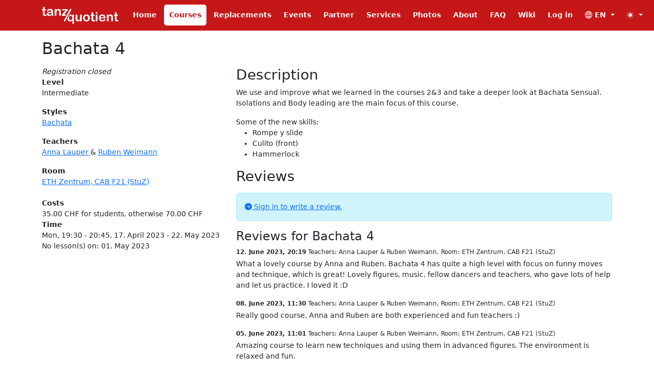

--- FILE ---
content_type: text/html; charset=utf-8
request_url: https://tanzquotient.org/en/courses/100527/detail/
body_size: 33197
content:







<!DOCTYPE html>
<html lang="en">

<head>
    <!-- Meta -->
    <meta charset="utf-8">
    <meta name="viewport"
          content="width=device-width, initial-scale=1, shrink-to-fit=no">
    

    <!-- Title -->
    <title>
    Bachata 4
</title>
    <link rel="shortcut icon" href="https://minio-redzone.vseth.ethz.ch:443/tq-prod.website-tq-static/elements/favicon-32.png">
    <link rel="icon" type="image/png" sizes="32x32"
          href="https://minio-redzone.vseth.ethz.ch:443/tq-prod.website-tq-static/elements/favicon-32.png">
    <link rel="icon" type="image/png" sizes="16x16"
          href="https://minio-redzone.vseth.ethz.ch:443/tq-prod.website-tq-static/elements/favicon-16.png">
    <link rel="apple-touch-icon" sizes="180x180"
          href="https://minio-redzone.vseth.ethz.ch:443/tq-prod.website-tq-static/elements/favicon-180.png">


    <!-- Bootstrap incl. Icons -->
    <link rel="stylesheet"
          href="https://cdn.jsdelivr.net/npm/bootstrap@5.3.3/dist/css/bootstrap.min.css"
          integrity="sha384-QWTKZyjpPEjISv5WaRU9OFeRpok6YctnYmDr5pNlyT2bRjXh0JMhjY6hW+ALEwIH"
          crossorigin="anonymous">
    <link rel="stylesheet"
          href="https://cdn.jsdelivr.net/npm/bootstrap-icons@1.13.1/font/bootstrap-icons.min.css"
          integrity="sha384-CK2SzKma4jA5H/MXDUU7i1TqZlCFaD4T01vtyDFvPlD97JQyS+IsSh1nI2EFbpyk"
          crossorigin="anonymous">
    <!-- Custom styles -->
    <link rel="stylesheet" href="https://minio-redzone.vseth.ethz.ch:443/tq-prod.website-tq-static/css/main.css">
    <link rel="stylesheet" href="https://minio-redzone.vseth.ethz.ch:443/tq-prod.website-tq-static/css/menu.css">
    <link rel="stylesheet" href="https://minio-redzone.vseth.ethz.ch:443/tq-prod.website-tq-static/css/header.css">
    <link rel="stylesheet" href="https://minio-redzone.vseth.ethz.ch:443/tq-prod.website-tq-static/css/avatar.css">
    <link rel="stylesheet" href="https://minio-redzone.vseth.ethz.ch:443/tq-prod.website-tq-static/css/quick_links.css">

    <!-- Custom JavaScript -->
    <script type="text/javascript" src="https://minio-redzone.vseth.ethz.ch:443/tq-prod.website-tq-static/js/theme-toggler.js"></script>

    <!-- Third party packages -->
    <script src="https://cdn.plot.ly/plotly-latest.min.js"></script>

    <!-- CSS render block -->
    

</head>

<body class="courses">



    




<nav class="navbar navbar-expand-xl sticky-top navbar-dark bg-tanzquotient">
    <div class="container">
        <a class="navbar-brand" href="/">
            <img src="https://minio-redzone.vseth.ethz.ch:443/tq-prod.website-tq-static/elements/tanzquotient.svg" width="150px"
                 alt="Tanzquotient">
        </a>
        <button class="navbar-toggler"
                type="button"
                data-bs-toggle="collapse"
                data-bs-target="#menu-content"
                aria-controls="menu-content"
                aria-expanded="false"
                aria-label="Toggle navigation">

            <span class="navbar-toggler-icon"></span>
        </button>

        <div class="collapse navbar-collapse" id="menu-content">

            <span class="w-100"></span>

            <div class="d-none d-xl-block">
                




<ul class="navbar-nav expanded-menu">

    <!-- Pages -->
    


    <li class="nav-item "
        xmlns="http://www.w3.org/1999/html">
        
            <a class="nav-link"
               href="/en/">Home</a>
        
    </li>

    <li class="nav-item  active"
        xmlns="http://www.w3.org/1999/html">
        
            <a class="nav-link"
               href="/en/courses/">Courses</a>
        
    </li>

    <li class="nav-item "
        xmlns="http://www.w3.org/1999/html">
        
            <a class="nav-link"
               href="/en/replacements/">Replacements</a>
        
    </li>

    <li class="nav-item "
        xmlns="http://www.w3.org/1999/html">
        
            <a class="nav-link"
               href="/en/events/">Events</a>
        
    </li>

    <li class="nav-item "
        xmlns="http://www.w3.org/1999/html">
        
            <a class="nav-link"
               href="/en/partner/">Partner</a>
        
    </li>

    <li class="nav-item "
        xmlns="http://www.w3.org/1999/html">
        
            <a class="nav-link"
               href="/en/services/">Services</a>
        
    </li>

    <li class="nav-item "
        xmlns="http://www.w3.org/1999/html">
        
            <a class="nav-link"
               href="/en/photos/">Photos</a>
        
    </li>

    <li class="nav-item "
        xmlns="http://www.w3.org/1999/html">
        
            <a class="nav-link"
               href="/en/about/">About</a>
        
    </li>

    <li class="nav-item "
        xmlns="http://www.w3.org/1999/html">
        
            <a class="nav-link"
               href="/en/faq/">FAQ</a>
        
    </li>

    <li class="nav-item "
        xmlns="http://www.w3.org/1999/html">
        
            <a class="nav-link"
               href="/en/wiki/">Wiki</a>
        
    </li>


    <!-- User dropdown -->
    
        <li class="nav-item">
            <a class="nav-link" href="/en/accounts/login/?next=/en/courses/100527/detail/">Log in</a>
        </li>
    

    <!-- Languages -->
    <li class="nav-item dropdown">
        <a class="nav-link dropdown-toggle" href="#" id="navbarDropdown" role="button"
           data-bs-toggle="dropdown" aria-haspopup="true" aria-expanded="false">
            
            <i class="bi bi-globe"></i>  EN
        </a>
        <div class="dropdown-menu dropdown-menu-end" aria-labelledby="navbarDropdown">
            


    
        <a class="dropdown-item" href="/de/courses/100527/detail/" title="Change to language: Deutsch">
            
                Deutsch
            
        </a>
    
        <a class="dropdown-item" href="/en/courses/100527/detail/" title="Change to language: English">
            
                <strong>English</strong> <i class="bi bi-check-circle-fill"></i>
            
        </a>
    

        </div>
    </li>

    <!-- Theme -->
    

<li class="nav-item dropdown">
    <a class="nav-link dropdown-toggle" href="#" role="button"
       data-bs-toggle="dropdown" aria-expanded="false">
       <i id="theme-icon" class="bi"></i>
    </a>
    <ul class="dropdown-menu dropdown-menu-end">
        <li><a class="dropdown-item color-theme-selector" data-bs-color-theme="auto" href="#"><i class="bi bi-circle-half"></i> Auto</a></li>
        <li><a class="dropdown-item color-theme-selector" data-bs-color-theme="light" href="#"><i class="bi bi-sun-fill"></i> Light</a></li>
        <li><a class="dropdown-item color-theme-selector" data-bs-color-theme="dark" href="#"><i class="bi bi-moon-fill"></i> Dark</a></li>
    </ul>
</li>
</ul>

            </div>
            <div class="d-block d-xl-none">
                





<div class="row collapse-menu text-white mt-4">
    <div class="col-6">
        <div class="title">Pages</div>
        <ul class="navbar-nav">
            


    <li class="nav-item "
        xmlns="http://www.w3.org/1999/html">
        
            <a class="nav-link"
               href="/en/">Home</a>
        
    </li>

    <li class="nav-item  active"
        xmlns="http://www.w3.org/1999/html">
        
            <a class="nav-link"
               href="/en/courses/">Courses</a>
        
    </li>

    <li class="nav-item "
        xmlns="http://www.w3.org/1999/html">
        
            <a class="nav-link"
               href="/en/replacements/">Replacements</a>
        
    </li>

    <li class="nav-item "
        xmlns="http://www.w3.org/1999/html">
        
            <a class="nav-link"
               href="/en/events/">Events</a>
        
    </li>

    <li class="nav-item "
        xmlns="http://www.w3.org/1999/html">
        
            <a class="nav-link"
               href="/en/partner/">Partner</a>
        
    </li>

    <li class="nav-item "
        xmlns="http://www.w3.org/1999/html">
        
            <a class="nav-link"
               href="/en/services/">Services</a>
        
    </li>

    <li class="nav-item "
        xmlns="http://www.w3.org/1999/html">
        
            <a class="nav-link"
               href="/en/photos/">Photos</a>
        
    </li>

    <li class="nav-item "
        xmlns="http://www.w3.org/1999/html">
        
            <a class="nav-link"
               href="/en/about/">About</a>
        
    </li>

    <li class="nav-item "
        xmlns="http://www.w3.org/1999/html">
        
            <a class="nav-link"
               href="/en/faq/">FAQ</a>
        
    </li>

    <li class="nav-item "
        xmlns="http://www.w3.org/1999/html">
        
            <a class="nav-link"
               href="/en/wiki/">Wiki</a>
        
    </li>

        </ul>
    </div>
    <div class="col-6">
        <div class="title">Account</div>
        <ul class="navbar-nav">
            



    <li class="nav-item">
        <a class="nav-link" href="/en/accounts/login/?next=/en/courses/100527/detail/">
            Log in
        </a>
    </li>


        </ul>
        
        

<div class="btn-group dropdown">
    <div>
        
        <button class="btn dropdown-toggle text-white border-light me-1" type="button" data-bs-toggle="dropdown" aria-expanded="false" data-bs-reference="parent">
            <i class="bi bi-globe"></i> EN
        </button>
        <ul class="dropdown-menu dropdown-menu-end">
            


    
        <li><a class="dropdown-item" href="/de/courses/100527/detail/" title="Change to language: Deutsch">
        
            Deutsch
        
        </a></li>
    
        <li><a class="dropdown-item" href="/en/courses/100527/detail/" title="Change to language: English">
        
            <strong>English</strong> <i class="bi bi-check-circle-fill"></i>
        
        </a></li>
    

        </ul>
    </div>
    <div>
        <button class="btn dropdown-toggle text-white border-light" type="button" data-bs-toggle="dropdown" aria-expanded="false" data-bs-reference="parent">
            <i id="theme-icon" class="bi"></i>
        </button>
        <ul class="dropdown-menu dropdown-menu-end">
            <li><a class="dropdown-item color-theme-selector" data-bs-color-theme="auto" href="#"><i class="bi bi-circle-half"></i> Auto</a></li>
            <li><a class="dropdown-item color-theme-selector" data-bs-color-theme="light" href="#"><i class="bi bi-sun-fill"></i> Light</a></li>
            <li><a class="dropdown-item color-theme-selector" data-bs-color-theme="dark" href="#"><i class="bi bi-moon-fill"></i> Dark</a></li>
        </ul>
    </div>
</div>
    </div>

</div>

            </div>


        </div>
    </div>
</nav>



    <div class="my-3"></div>







    <div class="container">
        

        

<div class="row">
    <div class="col-12">
        <div class="mb-3">
            <h2 class="mb-0">
                
                Bachata 4
            </h2>
            
        </div>
    </div>
    <div class="col-xs-12 col-sm-6 col-md-4 mb-4">
        
            


    

    
    
    


    
        <em>Registration closed</em>
    



        
        
<div>


    <strong>Level</strong>
    <p>
<span>
    
        Intermediate
    
</span></p>

    
        <strong>Styles</strong>
        

<p>
    
        <!-- Button trigger modal -->
        
            <a href="#" data-bs-toggle="modal" data-bs-target="#modal_style-10">Bachata</a>

        
    
</p>



    
        <!-- Modal -->
        <div class="modal fade" id="modal_style-10" tabindex="-1" role="dialog" aria-labelledby="Style Info"
             aria-hidden="true">
            <div class="modal-dialog">
                <div class="modal-content">
                    <div class="modal-header">
                        <h5 class="modal-title" id="modal_label_event-10">
                            Bachata
                        </h5>
                        <button type="button" class="btn-close" data-bs-dismiss="modal" aria-label="Close">
                            <span aria-hidden="true"></span>
                        </button>
                    </div>
                    <div class="modal-body">
                        
                        
                            <p><a href="http://de.wikipedia.org/wiki/Bachata" target=”_blank”>External Info</a></p>
                        
                        
                            <p>
                                <a href="https://www.youtube.com/watch?v=2rq3j2jGKec" target=”_blank”>Video</a>
                            </p>
                        
                        
                            <p>
                                <a href="http://open.spotify.com/user/wehrli.simon/playlist/1Nsd8zYEv2IyWcPaGsSlCz" target=”_blank”>Playlist</a>
                            </p>
                        
                    </div>
                    <div class="modal-footer">
                        <button type="button" class="btn btn-secondary" data-bs-dismiss="modal">Close</button>
                    </div>
                </div>
            </div>
        </div>
    

    

    
        <strong>Teachers</strong>
        <br/>
        <p>
            
    
        
            <a href="#" data-bs-toggle="modal" data-bs-target="#user_modal-163">
                Anna Lauper
            </a>
        
        
            &amp;
        
    
        
            <a href="#" data-bs-toggle="modal" data-bs-target="#user_modal-769">
                Ruben Weimann
            </a>
        
        
    
    
        
            <!-- Modal -->

<div class="modal fade" id="user_modal-163" tabindex="-1" role="dialog"
     aria-labelledby="Profile"
     aria-hidden="true">
    <div class="modal-dialog">
        <div class="modal-content">
            <div class="modal-header">
                <h5 class="modal-title"
                    id="modal_label_profile-163">
                    
                        Anna Lauper
                    
                </h5>
                <button type="button" class="btn-close" data-bs-dismiss="modal"
                        aria-label="Close">
                    <span aria-hidden="true"></span>
                </button>
            </div>
            <div class="modal-body">
                
                    <div class="d-flex flex-sm-row flex-column">
                        
                        <div>
                            
                                
                                    <h4>
                                        Teacher
                                    </h4>
                                    
                                        
                                            <p>Teaching for Tanzquotient since: 2015</p>
                                        
                                    
                                    <p>Courses taught for Tanzquotient: 64</p>
                                
                                
                            
                        </div>
                    </div>
                    <div class="row">
                        <div class="col-xs-12">
                            <h4>About</h4>
                            
                                <p>No info available </p>
                            
                        </div>
                    </div>
                
            </div>
            <div class="modal-footer">
                <button type="button" class="btn btn-secondary"
                        data-bs-dismiss="modal">Close</button>
            </div>
        </div>
    </div>
</div>

        
            <!-- Modal -->

<div class="modal fade" id="user_modal-769" tabindex="-1" role="dialog"
     aria-labelledby="Profile"
     aria-hidden="true">
    <div class="modal-dialog">
        <div class="modal-content">
            <div class="modal-header">
                <h5 class="modal-title"
                    id="modal_label_profile-769">
                    
                        Ruben Weimann
                    
                </h5>
                <button type="button" class="btn-close" data-bs-dismiss="modal"
                        aria-label="Close">
                    <span aria-hidden="true"></span>
                </button>
            </div>
            <div class="modal-body">
                
                    <div class="d-flex flex-sm-row flex-column">
                        
                        <div>
                            
                                
                                    <h4>
                                        Teacher
                                    </h4>
                                    
                                        
                                            <p>Teaching for Tanzquotient since: 2019</p>
                                        
                                    
                                    <p>Courses taught for Tanzquotient: 31</p>
                                
                                
                            
                        </div>
                    </div>
                    <div class="row">
                        <div class="col-xs-12">
                            <h4>About</h4>
                            
                                <p>No info available </p>
                            
                        </div>
                    </div>
                
            </div>
            <div class="modal-footer">
                <button type="button" class="btn btn-secondary"
                        data-bs-dismiss="modal">Close</button>
            </div>
        </div>
    </div>
</div>

        
    


        </p>
    


    
        <strong>
            
                Room
            
        </strong>
        <br/>
            
                



    <!-- Button trigger modal -->
    <a href="#" data-bs-toggle="modal" data-bs-target="#modal_room-34">ETH Zentrum, CAB F21 (StuZ)</a>

    <!-- Modal -->
    <div class="modal fade" id="modal_room-34" tabindex="-1" role="dialog" aria-labelledby="Room Info"
         aria-hidden="true">
        <div class="modal-dialog">
            <div class="modal-content">
                <div class="modal-header">
                    <h5 class="modal-title" id="modal_label_event-34">
                        ETH Zentrum, CAB F21 (StuZ)
                    </h5>
                    <button type="button" class="btn-close" data-bs-dismiss="modal" aria-label="Close">
                        <span aria-hidden="true"></span>
                    </button>
                </div>
                <div class="modal-body">
                    
                        <p>The CAB F21 (StuZ) is located in the northern part of the CAB building on the first floor (F floor).</p>
                    
                    
                        <p>Universitätsstrasse 6, 8092 Zürich</p>
                    
                    
                        <p>

<a href="https://ethz.ch/staffnet/de/service/raeume-gebaeude/orientierung/gebaeude.html?args0=CAB" target="_blank">Map</a>
</p>
                    
                </div>
                <div class="modal-footer">
                    <button type="button" class="btn btn-secondary" data-bs-dismiss="modal">Close</button>
                </div>
            </div>
        </div>
    </div>

                <br/>
            
        <br/>
    

    
        <strong>Costs</strong>
        <br/>
        <p>35.00 CHF for students, otherwise 70.00 CHF</p>
    

    <strong>
        
            Time
        
    </strong>
    <br/>
    <div>
    
        <div>Mon, 19:30 - 20:45, 17. April 2023 - 22. May 2023</div>
    
        <div>No lesson(s) on: 01. May 2023</div>
    
</div>

</div>
    </div>
    <div class="col-xs-12 col-sm-6 col-md-8">
        <div>
            



        </div>
        <div>
            



    


        </div>
        <div>
            



        </div>
        <div>
            


    <h3>Description</h3>
    
    
        <div>
            <p>We use and improve what we learned in the courses 2&amp;3 and take a deeper look at Bachata Sensual. Isolations and Body leading are the main focus of this course.</p><p>Some of the new skills:</p><ul><li><p>Rompe y slide</p></li><li><p>Culito (front)</p></li><li><p>Hammerlock</p></li></ul>
        </div>
    


        </div>
        <div>
            



<h3 class="my-3">Reviews</h3>




    <div class="mt-2 alert alert-info" role="alert">
        <a href="/en/accounts/login/?next=">
            <i class="bi bi-arrow-right-circle-fill"></i>
            Sign in to write a review.
        </a>
    </div>

<h4>Reviews for Bachata 4</h4>





    <div>
        <div>
            
                

<div class="mb-3">
    

<div>
    
        <div class="small mb-1">
            
                <span class="fw-bold">12. June 2023, 20:19</span>
            
            
                <span>Teachers:&nbsp;Anna Lauper &amp; Ruben Weimann</span><span>,&nbsp;</span><span>Room:&nbsp;ETH Zentrum, CAB F21 (StuZ)</span>
            
        </div>
    
    
        <div>What a lovely course by Anna and Ruben. Bachata 4 has quite a high level with focus on funny moves and technique, which is great! Lovely figures, music, fellow dancers and teachers, who gave lots of help and let us practice. I loved it :D</div>
    
</div>
</div>
            
                

<div class="mb-3">
    

<div>
    
        <div class="small mb-1">
            
                <span class="fw-bold">08. June 2023, 11:30</span>
            
            
                <span>Teachers:&nbsp;Anna Lauper &amp; Ruben Weimann</span><span>,&nbsp;</span><span>Room:&nbsp;ETH Zentrum, CAB F21 (StuZ)</span>
            
        </div>
    
    
        <div>Really good course, Anna and Ruben are both experienced and fun teachers :)</div>
    
</div>
</div>
            
                

<div class="mb-3">
    

<div>
    
        <div class="small mb-1">
            
                <span class="fw-bold">05. June 2023, 11:01</span>
            
            
                <span>Teachers:&nbsp;Anna Lauper &amp; Ruben Weimann</span><span>,&nbsp;</span><span>Room:&nbsp;ETH Zentrum, CAB F21 (StuZ)</span>
            
        </div>
    
    
        <div>Amazing course to learn new techniques and using them in advanced figures. The environment is relaxed and fun.</div>
    
</div>
</div>
            
        </div>
        
            <div class="collapse show collapse-reviews-course mb-3"
                 id="collapse-reviews-course-toggle">
                <a data-bs-toggle="collapse" href=".collapse-reviews-course"
                   aria-expanded="false"
                   aria-controls="collapse-reviews-course-extended collapse-reviews-course-toggle">
                    Show more
                </a>
            </div>
            <div class="collapse collapse-reviews-course"
                 id="collapse-reviews-course-extended">
                <div>
                    
                        

<div class="mb-3">
    

<div>
    
        <div class="small mb-1">
            
                <span class="fw-bold">17. Dec. 2025, 11:15</span>
            
            
                <span>Teachers:&nbsp;Ondra Schumacher &amp; Mascha Maurer</span><span>,&nbsp;</span><span>Room:&nbsp;Hönggerberg, HXE</span>
            
        </div>
    
    
        <div>Mascha and Ondra are great teachers. They tought us nice figures, explained them well and structured their course logically. We laughed a lot and I also learned some lady-stylings which I really like. Would definitely recommend.</div>
    
</div>
</div>
                    
                </div>
            </div>
        
    </div>


<h4>Reviews the teachers got for other courses</h4>





    <div>
        <div>
            
                

<div class="mb-3">
    

<div>
    
        <div class="small mb-1">
            
                <span class="fw-bold">22. April 2024, 16:31</span>
            
            
                <span>Bachata 3  with Ruben Weimann &amp; Anna Lauper</span><span>,&nbsp;</span><span>Room:&nbsp;ETH Zentrum, CAB F21 (StuZ)</span>
            
        </div>
    
    
        <div>Ruben and Anna explained the sometimes complicated moves really well! </div>
    
</div>
</div>
            
                

<div class="mb-3">
    

<div>
    
        <div class="small mb-1">
            
                <span class="fw-bold">16. April 2024, 13:31</span>
            
            
                <span>Bachata 3  with Ruben Weimann &amp; Anna Lauper</span><span>,&nbsp;</span><span>Room:&nbsp;ETH Zentrum, CAB F21 (StuZ)</span>
            
        </div>
    
    
        <div>Good course. Body rolls are a main topic.</div>
    
</div>
</div>
            
                

<div class="mb-3">
    

<div>
    
        <div class="small mb-1">
            
                <span class="fw-bold">15. April 2024, 09:15</span>
            
            
                <span>Bachata 2  with Ruben Weimann &amp; Anna Lauper</span><span>,&nbsp;</span><span>Room:&nbsp;ETH Zentrum, CAB F21 (StuZ)</span>
            
        </div>
    
    
        <div>Passion for dancing in this course. With good teachers</div>
    
</div>
</div>
            
        </div>
        
            <div class="collapse show collapse-reviews-teachers mb-3"
                 id="collapse-reviews-teachers-toggle">
                <a data-bs-toggle="collapse" href=".collapse-reviews-teachers"
                   aria-expanded="false"
                   aria-controls="collapse-reviews-teachers-extended collapse-reviews-teachers-toggle">
                    Show more
                </a>
            </div>
            <div class="collapse collapse-reviews-teachers"
                 id="collapse-reviews-teachers-extended">
                <div>
                    
                        

<div class="mb-3">
    

<div>
    
        <div class="small mb-1">
            
                <span class="fw-bold">14. Dec. 2023, 12:13</span>
            
            
                <span>Bachata 2  with Ruben Weimann &amp; Anna Lauper</span><span>,&nbsp;</span><span>Room:&nbsp;ETH Zentrum, CAB F21 (StuZ)</span>
            
        </div>
    
    
        <div>I loved it! I always left feeling uplifted and happy. This was my first dance course and I´ll definitely be attending the other Bachata courses</div>
    
</div>
</div>
                    
                        

<div class="mb-3">
    

<div>
    
        <div class="small mb-1">
            
                <span class="fw-bold">20. Nov. 2023, 10:44</span>
            
            
                <span>Bachata Crash Course  with Ruben Weimann &amp; Anna Lauper</span><span>,&nbsp;</span><span>Room:&nbsp;Hönggerberg, Raum der Stille</span>
            
        </div>
    
    
        <div>Anna and Ruben were very funny and knowledgeable. They had a good rhythm, so that most people could catch the steps but they didn</div>
    
</div>
</div>
                    
                        

<div class="mb-3">
    

<div>
    
        <div class="small mb-1">
            
                <span class="fw-bold">14. June 2023, 09:02</span>
            
            
                <span>Bachata 2  with Ruben Weimann &amp; Anna Lauper</span><span>,&nbsp;</span><span>Room:&nbsp;ETH Zentrum, CAB F21 (StuZ)</span>
            
        </div>
    
    
        <div>The room is very well suited and the figures were taught in a nice way. We even went out with the teachers and some participants - that was so much fun and really useful.</div>
    
</div>
</div>
                    
                </div>
            </div>
        
    </div>



        </div>
    </div>
</div>

    </div>






    






<footer>
    <div class="bg-footer-light text-light mt-4 pt-4 pb-5">
        <div class="container">
            <div class="row row-cols-1 row-cols-sm-2 row-cols-lg-4 g-4">

                <div class="col">
                    <div class="mb-3 fs-4 fw-bold">Contact</div>
                    <div>
                        <div>Tanzquotient</div>
                        <div>Kommission des VSETH & VSUZH</div>
                        <div>Universitätsstrasse 6</div>
                        <div>8092 Zürich</div>
                        <div><a class="text-light" href="mailto:kontakt@tanzquotient.org">kontakt@tanzquotient.org</a></div>
                    </div>
                </div>

                <div class="col ">
                    <div class="mb-3 fs-4 fw-bold">Follow us</div>

                    <div>
                        <p class="follow-me-icons">
                            <a class="text-light me-2 fs-2" href="https://www.facebook.com/tanzquotient" target="_blank"><i class="bi bi-facebook"></i></a>
                            <a class="text-light me-2 fs-2" href="https://www.instagram.com/tanzquotient" target="_blank"><i class="bi bi-instagram"></i></a>
                            <!-- Having the whatsapp link here is fine, as it is public anyway --->
                            <a class="text-light me-2 fs-2" href="https://chat.whatsapp.com/Gv34s0nEdyV0j9pTjWNfSX?mmode=wwt" target="_blank"><i class="bi bi-whatsapp"></i></a>
                            <a class="text-light me-2 fs-2" href="https://github.com/tanzquotient/website" target="_blank"><i class="bi bi-github"></i></a>
                        </p>
                    </div>

                    <div>
                        Please send website feedback to
                        <a class="text-light" href="mailto:informatik@tanzquotient.org">informatik@tanzquotient.org</a>
                    </div>
                </div>

                <div class="col ">
                    <div class="mb-3 fs-4 fw-bold">Built with</div>

                    <div>
                        <div><a class="text-light" href="//www.djangoproject.com/">Django</a></div>
                        <div><a class="text-light" href="//www.django-cms.org/">Django CMS</a></div>
                        <div><a class="text-light" href="//getbootstrap.com/">Bootstrap</a></div>
                        <div><a class="text-light" href="//www.python.org/">Python</a></div>
                    </div>
                </div>

                <div class="col ">
                    <div class="mb-3 fs-4 fw-bold">We are part of</div>
                    <div class="row">
                        <div class="col-7 my-auto"><a href="https://vseth.ch"><img class="mg-fluid" src="https://minio-redzone.vseth.ethz.ch:443/tq-prod.website-tq-static/elements/vseth_logo.svg" alt="VSETH Logo"></a></div>
                        <div class="col-4 my-auto"><a href="http://vsuzh.ch"><img class="mg-fluid" src="https://minio-redzone.vseth.ethz.ch:443/tq-prod.website-tq-static/elements/vsuzh_logo.svg" alt="VSUZH Logo"></a></div>
                    </div>
                </div>

            </div>
            <!-- /row of s -->
        </div>
    </div>

    <div class="bg-footer-dark">
        <div class="container py-2 text-light">
            <div class="d-flex flex-lg-row g-2 flex-column justify-content-between">

                <span class="my-1">
                    




    <a class="text-light" href="/en/">Home</a>
    |

    <a class="text-light" href="/en/courses/">Courses</a>
    |

    <a class="text-light" href="/en/replacements/">Replacements</a>
    |

    <a class="text-light" href="/en/events/">Events</a>
    |

    <a class="text-light" href="/en/partner/">Partner</a>
    |

    <a class="text-light" href="/en/services/">Services</a>
    |

    <a class="text-light" href="/en/photos/">Photos</a>
    |

    <a class="text-light" href="/en/about/">About</a>
    |

    <a class="text-light" href="/en/faq/">FAQ</a>
    |

    <a class="text-light" href="/en/wiki/">Wiki</a>
    |

<a class="text-light" href="
    
        https://minio-redzone.vseth.ethz.ch:443/tq-prod.website-tq-static/elements/GTC_EN.pdf
    
">
    GTC
</a>

                </span>

                <span class="my-1">
                        
                            <a class="text-light" href="/en/accounts/login/?next=/en/courses/100527/detail/">Log in</a>
                        
                </span>





                <span class="my-1">Copyright &copy; 2008 - 2026 Tanzquotient.</span>

            </div>
            <!-- /row of s -->
        </div>
    </div>

</footer>




<!-- JavaScript libs  -->
<script src="https://cdn.jsdelivr.net/npm/bootstrap@5.3.3/dist/js/bootstrap.bundle.min.js"
        integrity="sha384-YvpcrYf0tY3lHB60NNkmXc5s9fDVZLESaAA55NDzOxhy9GkcIdslK1eN7N6jIeHz"
        crossorigin="anonymous"></script>

<script src="https://cdn.jsdelivr.net/npm/@popperjs/core@2.11.5/dist/umd/popper.min.js"
        crossorigin="anonymous"></script>




<script>
    const popoverTriggerList = document.querySelectorAll('[data-bs-toggle="popover"]')
    const popoverList = [...popoverTriggerList].map(popoverTriggerEl => new bootstrap.Popover(popoverTriggerEl))
</script>




</body>
</html>


--- FILE ---
content_type: text/css
request_url: https://minio-redzone.vseth.ethz.ch/tq-prod.website-tq-static/css/header.css
body_size: 1184
content:
header.lead {
    background-image: url(../elements/home.jpg);
    background-repeat: no-repeat;
    background-position: 50% 50%;
    background-size: cover;
    margin-bottom: 25px;
}

header.lead .title-wrapper {
    height: 375px;
}

header.lead .lead-title {
    font-size: 42px;
    font-weight: bold;
    text-align: center;
    color: white;
    background-color: rgba(0,0,0,0.67);
    display: inline-block;
    padding: 5px 20px;
    border-radius: 10px;
    margin: 0 10px;
    width: unset;
}

@media ( max-width : 992px) {
    header.lead .lead-title {
        font-size: 36px;
    }

    header.lead .title-wrapper {
        height: 200px;
    }
}

@media ( max-width : 767px) {
    header.lead .lead-title {
        font-size: 24px;
    }
    header.lead .title-wrapper {
        height: 150px;
    }
}


/*
 * Custom header images
 */

.about header.lead {
    background-image: url(../elements/about.jpg);
    background-position: 50% 37%;
}

.courses header.lead {
    background-image: url(../elements/courses.jpg);
}

.events header.lead {
    background-image: url(../elements/events.jpg);
}

.faq header.lead {
    background-image: url(../elements/faq.jpg);
}

.partner header.lead {
    background-image: url(../elements/partner.jpg);
}

.services header.lead {
    background-image: url(../elements/services.jpg);
}

--- FILE ---
content_type: text/css
request_url: https://minio-redzone.vseth.ethz.ch/tq-prod.website-tq-static/css/avatar.css
body_size: -11
content:
.avatar {
    width: 160px;
    height: 160px;
    object-fit: cover;
    border-radius: 50%;
    padding: 5px;
    background-color: #C51718;
}

--- FILE ---
content_type: image/svg+xml
request_url: https://minio-redzone.vseth.ethz.ch/tq-prod.website-tq-static/elements/vsuzh_logo.svg
body_size: 18142
content:
<?xml version="1.0" encoding="UTF-8"?><svg id="Ebene_1" xmlns="http://www.w3.org/2000/svg" viewBox="0 0 1112.86 1166.86"><defs><style>.cls-1{fill:#fff;}</style></defs><path class="cls-1" d="M346.64,189.48l-51.07,220.51-52.29-220.91h-69.31l56.75,231.86c9.32,37.7,40.53,55.93,64.85,55.93s55.94-18.24,64.45-55.93l53.51-231.86-66.88,.41Z"/><path class="cls-1" d="M346.64,189.48l-51.07,220.51-52.29-220.91h-69.31l56.75,231.86c9.32,37.7,40.53,55.93,64.85,55.93s55.94-18.24,64.45-55.93l53.51-231.86-66.88,.41Z"/><path class="cls-1" d="M882.63,244.7l-105.12,104.5c-5.84,5.8-15.18,2.71-15.18-6.2v-44.12c0-15.87-11.68-27.48-27.64-27.48s-26.87,10.84-26.87,27.48v160.63h161.97c15.97,0,27.26-11.61,27.26-27.09s-12.07-27.09-28.03-27.09h-44c-8.95,0-12.07-9.29-6.23-15.09l105.12-104.5-41.27-41.03Z"/><path class="cls-1" d="M882.63,244.7l-105.12,104.5c-5.84,5.8-15.18,2.71-15.18-6.2v-44.12c0-15.87-11.68-27.48-27.64-27.48s-26.87,10.84-26.87,27.48v160.63h161.97c15.97,0,27.26-11.61,27.26-27.09s-12.07-27.09-28.03-27.09h-44c-8.95,0-12.07-9.29-6.23-15.09l105.12-104.5-41.27-41.03Z"/><path class="cls-1" d="M433.51,793.11h225.23v-59.98h-88.54c-15.92,0-24.46-15.2-16.7-29.59l104.46-190.34h-218.63v59.98h81.94c15.92,0,24.47,15.19,16.7,29.59l-104.46,190.34Z"/><path class="cls-1" d="M433.51,793.11h225.23v-59.98h-88.54c-15.92,0-24.46-15.2-16.7-29.59l104.46-190.34h-218.63v59.98h81.94c15.92,0,24.47,15.19,16.7,29.59l-104.46,190.34Z"/><path class="cls-1" d="M701.25,793.11h64.03v-85.63c0-16.41,12-28.41,28.41-28.41h31.22c16.41,0,28.41,12.01,28.41,28.41v85.63h64.03v-280.11h-64.03v77.63c0,16.41-12,28.41-28.41,28.41h-31.22c-16.41,0-28.41-12-28.41-28.41v-77.63h-64.03v280.11Z"/><path class="cls-1" d="M701.25,793.11h64.03v-85.63c0-16.41,12-28.41,28.41-28.41h31.22c16.41,0,28.41,12.01,28.41,28.41v85.63h64.03v-280.11h-64.03v77.63c0,16.41-12,28.41-28.41,28.41h-31.22c-16.41,0-28.41-12-28.41-28.41v-77.63h-64.03v280.11Z"/><path class="cls-1" d="M295.17,803.85c71.5,0,112.35-39.33,112.35-109.79v-181.07h-65.37v188.44c0,29.09-20.02,29.09-46.99,29.09s-46.99,0-46.99-29.09v-188.44h-65.37v181.07c0,70.46,40.86,109.79,112.35,109.79"/><path class="cls-1" d="M295.17,803.85c71.5,0,112.35-39.33,112.35-109.79v-181.07h-65.37v188.44c0,29.09-20.02,29.09-46.99,29.09s-46.99,0-46.99-29.09v-188.44h-65.37v181.07c0,70.46,40.86,109.79,112.35,109.79Z"/><path class="cls-1" d="M439.4,459.51h210.55v-87.39c0-45.63-33.22-78.89-78.81-78.89h-40.56c-15.84,0-26.27-8.9-26.27-22.43s10.43-22.04,26.27-22.04h112.03v-59.94h-115.9c-47.9,0-86.15,32.87-86.15,82.37s38.25,80.05,86.15,80.05h27.43c17.77,0,28.98,10.44,28.98,23.97s-11.2,24.36-28.98,24.36h-114.74v59.94Z"/><path class="cls-1" d="M439.4,459.51h210.55v-87.39c0-45.63-33.22-78.89-78.81-78.89h-40.56c-15.84,0-26.27-8.9-26.27-22.43s10.43-22.04,26.27-22.04h112.03v-59.94h-115.9c-47.9,0-86.15,32.87-86.15,82.37s38.25,80.05,86.15,80.05h27.43c17.77,0,28.98,10.44,28.98,23.97s-11.2,24.36-28.98,24.36h-114.74v59.94Z"/><path class="cls-1" d="M789.44,930.8c-6.47,0-10.92,3.9-12.95,9.36v-24.02h-8.89v53.74h8.89v-19.11c0-7.8,3.98-12.48,9.6-12.48,4.83,0,7.18,3.04,7.18,9.2v22.38h8.97v-24.57c0-8.66-4.53-14.51-12.79-14.51m-45.32,40.02c9.36,0,14.66-4.99,16.77-12.09l-7.72-2.5c-1.41,5.15-4.37,7.64-8.74,7.64-5.85,0-9.44-4.68-9.44-13.03,0-9.13,3.9-13.42,9.36-13.42,4.37,0,6.94,2.5,8.19,7.02l7.88-2.26c-1.87-7.02-7.17-11.7-15.83-11.7-10.69,0-18.64,7.41-18.64,20.12s7.02,20.2,18.17,20.2m-25.74-39.16h-8.89v38.22h8.89v-38.22Zm-.08-15.83h-8.74v9.2h8.74v-9.2Zm-30.03,54.05v-16.23c0-9.82,5.07-14.04,12.87-14.04,.94,0,1.64,0,2.34,.16v-9.13c-.55-.08-1.01-.08-1.56-.08-6.94,0-11.54,4.53-13.81,11.54v-10.45h-8.66v38.22h8.81Zm-40.09,.86c6.47,0,10.92-3.98,12.94-9.44v8.58h8.74v-38.22h-8.89v18.87c0,8.43-4.06,12.72-9.59,12.72-4.37,0-6.55-2.97-6.55-9.05v-22.54h-8.81v24.73c0,8.74,4.13,14.35,12.17,14.35m16.61-54.91h-8.58v9.2h8.58v-9.2Zm-15.68,0h-8.66v9.2h8.66v-9.2Zm-19.11,54.05v-7.96h-29.33l29.25-39.15v-6.63h-38.68v7.88h27.22l-28.78,38.69v7.18h40.32Zm-79.63-31.51v20.59c0,7.88,4.13,11.7,11.86,11.7,2.81,0,5.3-.7,6.71-1.4v-6.55c-1.56,.47-2.81,.7-4.37,.7-3.82,0-5.62-1.48-5.62-5.62v-19.42h9.59v-6.71h-9.67v-11.39h-8.5v11.39h-8.42v6.71h8.42Zm-31.98,26.05c-4.13,0-6.63-2.18-6.63-5.77,0-5.3,4.53-7.25,11.77-7.41,1.48,0,2.81,.08,4.06,.15v2.73c0,6.48-3.67,10.3-9.2,10.3m21.21-.31c-2.34,0-3.43-1.01-3.43-4.37v-14.35c0-9.67-5.85-14.9-16.46-14.9-9.2,0-15.75,4.68-16.15,11.54l8.35,1.41v-.7c.31-3.98,3.27-6.16,7.8-6.16,5.54,0,7.88,2.65,7.88,7.49v2.11c-1.87-.15-3.82-.31-6.16-.31-10.21,.16-18.41,3.67-18.41,13.42,0,7.49,5.23,11.7,12.48,11.7,6.47,0,10.92-3.43,12.87-8.27,.31,4.99,3.2,7.88,8.5,7.88,1.95,0,3.98-.47,5.23-1.25v-5.69c-.86,.39-1.71,.47-2.5,.47m-16.22-39.08h8.58v-9.2h-8.58v9.2Zm-15.68,0h8.66v-9.2h-8.66v9.2Zm-28.47,13.34v20.59c0,7.88,4.13,11.7,11.86,11.7,2.81,0,5.3-.7,6.71-1.4v-6.55c-1.56,.47-2.81,.7-4.37,.7-3.82,0-5.62-1.48-5.62-5.62v-19.42h9.59v-6.71h-9.67v-11.39h-8.5v11.39h-8.42v6.71h8.42Zm-13.8-6.71h-8.89v38.22h8.89v-38.22Zm-.08-15.83h-8.74v9.2h8.74v-9.2Zm-48.99,43.83c1.33,6.63,7.41,11.31,16.85,11.31s15.91-4.6,15.91-12.17c0-5.38-3.12-9.36-10.53-11.31l-6.63-1.8c-4.21-1.17-6-2.26-6-4.91,0-2.5,2.26-4.29,6.55-4.29,4.92,0,7.33,3.04,8.04,6.16l7.56-2.03c-1.64-6.32-7.49-10.14-15.21-10.14-8.74,0-14.9,4.37-14.9,11.31,0,5.46,3.51,9.36,10.37,11.07l6.24,1.71c4.68,1.25,6.16,2.5,6.16,5.31s-2.5,4.99-7.41,4.99-8.42-3.2-9.2-7.41l-7.8,2.18Zm-17.86,10.22v-16.23c0-9.82,5.07-14.04,12.87-14.04,.93,0,1.64,0,2.34,.16v-9.13c-.55-.08-1.01-.08-1.56-.08-6.94,0-11.54,4.53-13.8,11.54v-10.45h-8.66v38.22h8.81Zm-34.32-32.84c5.15,0,8.58,3.12,8.89,9.36h-18.25c.62-5.93,4.06-9.36,9.36-9.36m17.78,13.88c0-12.48-6.39-20.43-17.71-20.43-10.45,0-18.41,7.41-18.41,20.12s6.63,20.12,18.64,20.12c9.28,0,14.98-5.07,17.32-11.07l-7.33-3.04c-1.72,4.53-4.84,7.33-9.67,7.33-6.71,0-9.98-4.68-10.22-11.47h27.38v-1.56Zm-57.72,10.22l-9.91-29.48h-9.75l14.66,38.22h9.28l14.82-38.22h-8.89l-10.22,29.48Zm-25.11-29.48h-8.89v38.22h8.89v-38.22Zm-.08-15.83h-8.74v9.2h8.74v-9.2Zm-30.89,14.97c-6.63,0-11.16,4.13-13.1,9.83v-8.97h-8.66v38.22h8.89v-19.11c0-7.8,3.98-12.48,9.6-12.48,4.83,0,7.17,3.04,7.17,9.2v22.38h8.97v-24.57c0-8.66-4.53-14.51-12.87-14.51m-52.41,40.25c12.56,0,21.14-6.39,21.14-21.14v-33.77h-9.36v33.39c0,9.82-4.53,13.33-11.62,13.33s-11.7-3.51-11.7-13.33v-33.39h-9.44v33.62c0,14.66,8.35,21.29,20.98,21.29"/><path class="cls-1" d="M789.44,930.8c-6.47,0-10.92,3.9-12.95,9.36v-24.02h-8.89v53.74h8.89v-19.11c0-7.8,3.98-12.48,9.6-12.48,4.83,0,7.18,3.04,7.18,9.2v22.38h8.97v-24.57c0-8.66-4.53-14.51-12.79-14.51Zm-45.32,40.02c9.36,0,14.66-4.99,16.77-12.09l-7.72-2.5c-1.41,5.15-4.37,7.64-8.74,7.64-5.85,0-9.44-4.68-9.44-13.03,0-9.13,3.9-13.42,9.36-13.42,4.37,0,6.94,2.5,8.19,7.02l7.88-2.26c-1.87-7.02-7.17-11.7-15.83-11.7-10.69,0-18.64,7.41-18.64,20.12s7.02,20.2,18.17,20.2Zm-25.74-39.16h-8.89v38.22h8.89v-38.22Zm-.08-15.83h-8.74v9.2h8.74v-9.2Zm-30.03,54.05v-16.23c0-9.82,5.07-14.04,12.87-14.04,.94,0,1.64,0,2.34,.16v-9.13c-.55-.08-1.01-.08-1.56-.08-6.94,0-11.54,4.53-13.81,11.54v-10.45h-8.66v38.22h8.81Zm-40.09,.86c6.47,0,10.92-3.98,12.94-9.44v8.58h8.74v-38.22h-8.89v18.87c0,8.43-4.06,12.72-9.59,12.72-4.37,0-6.55-2.97-6.55-9.05v-22.54h-8.81v24.73c0,8.74,4.13,14.35,12.17,14.35Zm16.61-54.91h-8.58v9.2h8.58v-9.2Zm-15.68,0h-8.66v9.2h8.66v-9.2Zm-19.11,54.05v-7.96h-29.33l29.25-39.15v-6.63h-38.68v7.88h27.22l-28.78,38.69v7.18h40.32Zm-79.63-31.51v20.59c0,7.88,4.13,11.7,11.86,11.7,2.81,0,5.3-.7,6.71-1.4v-6.55c-1.56,.47-2.81,.7-4.37,.7-3.82,0-5.62-1.48-5.62-5.62v-19.42h9.59v-6.71h-9.67v-11.39h-8.5v11.39h-8.42v6.71h8.42Zm-31.98,26.05c-4.13,0-6.63-2.18-6.63-5.77,0-5.3,4.53-7.25,11.77-7.41,1.48,0,2.81,.08,4.06,.15v2.73c0,6.48-3.67,10.3-9.2,10.3Zm21.21-.31c-2.34,0-3.43-1.01-3.43-4.37v-14.35c0-9.67-5.85-14.9-16.46-14.9-9.2,0-15.75,4.68-16.15,11.54l8.35,1.41v-.7c.31-3.98,3.27-6.16,7.8-6.16,5.54,0,7.88,2.65,7.88,7.49v2.11c-1.87-.15-3.82-.31-6.16-.31-10.21,.16-18.41,3.67-18.41,13.42,0,7.49,5.23,11.7,12.48,11.7,6.47,0,10.92-3.43,12.87-8.27,.31,4.99,3.2,7.88,8.5,7.88,1.95,0,3.98-.47,5.23-1.25v-5.69c-.86,.39-1.71,.47-2.5,.47Zm-16.22-39.08h8.58v-9.2h-8.58v9.2Zm-15.68,0h8.66v-9.2h-8.66v9.2Zm-28.47,13.34v20.59c0,7.88,4.13,11.7,11.86,11.7,2.81,0,5.3-.7,6.71-1.4v-6.55c-1.56,.47-2.81,.7-4.37,.7-3.82,0-5.62-1.48-5.62-5.62v-19.42h9.59v-6.71h-9.67v-11.39h-8.5v11.39h-8.42v6.71h8.42Zm-13.8-6.71h-8.89v38.22h8.89v-38.22Zm-.08-15.83h-8.74v9.2h8.74v-9.2Zm-48.99,43.83c1.33,6.63,7.41,11.31,16.85,11.31s15.91-4.6,15.91-12.17c0-5.38-3.12-9.36-10.53-11.31l-6.63-1.8c-4.21-1.17-6-2.26-6-4.91,0-2.5,2.26-4.29,6.55-4.29,4.92,0,7.33,3.04,8.04,6.16l7.56-2.03c-1.64-6.32-7.49-10.14-15.21-10.14-8.74,0-14.9,4.37-14.9,11.31,0,5.46,3.51,9.36,10.37,11.07l6.24,1.71c4.68,1.25,6.16,2.5,6.16,5.31s-2.5,4.99-7.41,4.99-8.42-3.2-9.2-7.41l-7.8,2.18Zm-17.86,10.22v-16.23c0-9.82,5.07-14.04,12.87-14.04,.93,0,1.64,0,2.34,.16v-9.13c-.55-.08-1.01-.08-1.56-.08-6.94,0-11.54,4.53-13.8,11.54v-10.45h-8.66v38.22h8.81Zm-34.32-32.84c5.15,0,8.58,3.12,8.89,9.36h-18.25c.62-5.93,4.06-9.36,9.36-9.36Zm17.78,13.88c0-12.48-6.39-20.43-17.71-20.43-10.45,0-18.41,7.41-18.41,20.12s6.63,20.12,18.64,20.12c9.28,0,14.98-5.07,17.32-11.07l-7.33-3.04c-1.72,4.53-4.84,7.33-9.67,7.33-6.71,0-9.98-4.68-10.22-11.47h27.38v-1.56Zm-57.72,10.22l-9.91-29.48h-9.75l14.66,38.22h9.28l14.82-38.22h-8.89l-10.22,29.48Zm-25.11-29.48h-8.89v38.22h8.89v-38.22Zm-.08-15.83h-8.74v9.2h8.74v-9.2Zm-30.89,14.97c-6.63,0-11.16,4.13-13.1,9.83v-8.97h-8.66v38.22h8.89v-19.11c0-7.8,3.98-12.48,9.6-12.48,4.83,0,7.17,3.04,7.17,9.2v22.38h8.97v-24.57c0-8.66-4.53-14.51-12.87-14.51Zm-52.41,40.25c12.56,0,21.14-6.39,21.14-21.14v-33.77h-9.36v33.39c0,9.82-4.53,13.33-11.62,13.33s-11.7-3.51-11.7-13.33v-33.39h-9.44v33.62c0,14.66,8.35,21.29,20.98,21.29Z"/><path class="cls-1" d="M901.13,862.59c5.15,0,8.58,3.12,8.89,9.36h-18.25c.62-5.93,4.06-9.36,9.36-9.36m17.78,13.88c0-12.48-6.39-20.43-17.71-20.43-10.45,0-18.41,7.41-18.41,20.12s6.63,20.12,18.64,20.12c9.28,0,14.98-5.07,17.31-11.08l-7.33-3.04c-1.71,4.53-4.83,7.34-9.67,7.34-6.71,0-9.98-4.68-10.21-11.47h27.37v-1.56Zm-62.24,13.26c-6.09,0-9.67-4.68-9.67-13.49s3.67-13.34,9.75-13.34,9.59,4.99,9.59,13.42-3.67,13.42-9.67,13.42m9.51-25.27c-1.87-4.52-5.85-8.19-12.25-8.19-9.44,0-15.99,7.64-15.99,20.04s6.55,20.05,15.6,20.05c6.32,0,10.68-3.43,12.79-8.27v7.33h8.81v-53.74h-8.97v22.78Zm-48.36-8.11c-6.63,0-11.16,4.13-13.1,9.83v-8.97h-8.66v38.22h8.89v-19.11c0-7.8,3.98-12.48,9.6-12.48,4.83,0,7.17,3.04,7.17,9.2v22.38h8.97v-24.57c0-8.66-4.53-14.51-12.87-14.51m-47.27,6.24c5.15,0,8.58,3.12,8.89,9.36h-18.25c.62-5.93,4.06-9.36,9.36-9.36m17.78,13.88c0-12.48-6.39-20.43-17.71-20.43-10.45,0-18.41,7.41-18.41,20.12s6.63,20.12,18.64,20.12c9.28,0,14.97-5.07,17.31-11.08l-7.33-3.04c-1.72,4.53-4.84,7.34-9.67,7.34-6.71,0-9.98-4.68-10.22-11.47h27.38v-1.56Zm-54.21,18.96v-16.22c0-9.83,5.07-14.04,12.87-14.04,.93,0,1.64,0,2.34,.15v-9.13c-.55-.08-1.01-.08-1.56-.08-6.94,0-11.54,4.53-13.81,11.54v-10.45h-8.66v38.22h8.81Zm-34.32-32.84c5.15,0,8.58,3.12,8.89,9.36h-18.25c.62-5.93,4.06-9.36,9.36-9.36m17.78,13.88c0-12.48-6.39-20.43-17.71-20.43-10.45,0-18.41,7.41-18.41,20.12s6.63,20.12,18.64,20.12c9.28,0,14.98-5.07,17.32-11.08l-7.33-3.04c-1.72,4.53-4.84,7.34-9.67,7.34-6.71,0-9.98-4.68-10.22-11.47h27.38v-1.56Zm-43.68-19.27h-8.89v38.22h8.89v-38.22Zm-.08-15.83h-8.74v9.2h8.74v-9.2Zm-36.97,48.36c-6.09,0-9.67-4.68-9.67-13.49s3.67-13.34,9.75-13.34,9.59,4.99,9.59,13.42-3.67,13.42-9.67,13.42m9.51-25.27c-1.87-4.52-5.85-8.19-12.25-8.19-9.44,0-15.99,7.64-15.99,20.04s6.55,20.05,15.6,20.05c6.32,0,10.68-3.43,12.79-8.27v7.33h8.81v-53.74h-8.97v22.78Zm-57.56,31.83c6.48,0,10.92-3.98,12.95-9.44v8.58h8.74v-38.22h-8.89v18.88c0,8.42-4.06,12.71-9.6,12.71-4.37,0-6.55-2.97-6.55-9.05v-22.54h-8.81v24.73c0,8.74,4.13,14.35,12.17,14.35m-37.36-32.37v20.59c0,7.88,4.13,11.7,11.86,11.7,2.81,0,5.3-.7,6.71-1.4v-6.55c-1.56,.47-2.81,.7-4.37,.7-3.82,0-5.62-1.48-5.62-5.61v-19.42h9.59v-6.71h-9.67v-11.39h-8.5v11.39h-8.42v6.71h8.42Zm-50.85,16.85c1.4,9.05,7.33,15.83,20.12,15.83,11.86,0,19.11-6.39,19.11-15.6,0-8.66-5.77-13.49-14.19-16.38l-6.71-2.26c-4.53-1.56-7.88-3.59-7.88-7.95s3.82-6.71,8.97-6.71c5.85,0,9.6,3.35,10.45,8.89l.08,1.17,8.27-2.11-.08-1.01c-1.48-8.58-7.72-14.12-18.49-14.12-10.06,0-18.01,5.07-18.01,14.74,0,9.12,6.55,13.26,13.57,15.75l6,2.03c5.85,2.18,8.58,4.21,8.58,8.74,0,4.29-3.43,7.25-9.51,7.25-6.71,0-10.84-3.28-12.32-10.69l-.24-1.25-8.11,2.73,.39,.94Zm-42.51,8.97c-6.08,0-9.67-4.68-9.67-13.49s3.67-13.34,9.75-13.34,9.6,4.99,9.6,13.42-3.67,13.42-9.67,13.42m9.51-25.27c-1.87-4.52-5.85-8.19-12.24-8.19-9.44,0-15.99,7.64-15.99,20.04s6.55,20.05,15.6,20.05c6.32,0,10.69-3.43,12.79-8.27v7.33h8.81v-53.74h-8.97v22.78Zm-48.36-8.11c-6.63,0-11.15,4.13-13.1,9.83v-8.97h-8.66v38.22h8.9v-19.11c0-7.8,3.98-12.48,9.59-12.48,4.83,0,7.18,3.04,7.18,9.2v22.38h8.97v-24.57c0-8.66-4.53-14.51-12.87-14.51m-50.54,33.61c-4.13,0-6.63-2.18-6.63-5.77,0-5.3,4.53-7.25,11.78-7.41,1.48,0,2.81,.08,4.06,.15v2.73c0,6.47-3.67,10.29-9.2,10.29m21.22-.31c-2.34,0-3.43-1.01-3.43-4.37v-14.35c0-9.67-5.85-14.9-16.45-14.9-9.2,0-15.76,4.68-16.15,11.54l8.35,1.41v-.7c.31-3.98,3.27-6.16,7.8-6.16,5.54,0,7.88,2.65,7.88,7.49v2.11c-1.87-.15-3.82-.31-6.16-.31-10.22,.15-18.41,3.67-18.41,13.42,0,7.49,5.23,11.7,12.48,11.7,6.47,0,10.92-3.43,12.87-8.27,.31,4.99,3.2,7.88,8.5,7.88,1.95,0,3.98-.47,5.23-1.25v-5.69c-.86,.39-1.71,.47-2.5,.47m-61.15,.08c-6.08,0-9.83-5.38-9.83-13.42s3.82-13.42,9.75-13.42,9.6,4.76,9.6,13.34-3.59,13.49-9.52,13.49m2.97-33.46c-6.47,0-10.69,3.58-12.63,8.26v-22.85h-8.89v53.74h8.73v-7.33c2.03,4.68,6.4,8.27,12.79,8.27,8.97,0,15.6-7.41,15.6-20.28s-6.47-19.81-15.6-19.81m-42.74,39.15v-16.22c0-9.83,5.07-14.04,12.87-14.04,.93,0,1.64,0,2.34,.15v-9.13c-.55-.08-1.01-.08-1.56-.08-6.94,0-11.54,4.53-13.8,11.54v-10.45h-8.66v38.22h8.81Zm-34.32-32.84c5.15,0,8.58,3.12,8.89,9.36h-18.25c.62-5.93,4.06-9.36,9.36-9.36m17.78,13.88c0-12.48-6.39-20.43-17.71-20.43-10.45,0-18.41,7.41-18.41,20.12s6.63,20.12,18.64,20.12c9.28,0,14.98-5.07,17.32-11.08l-7.33-3.04c-1.72,4.53-4.84,7.34-9.67,7.34-6.71,0-9.98-4.68-10.22-11.47h27.38v-1.56Zm-58.65,9.13l-13.26-43.91h-10.21l17.47,53.74h11.47l17.71-53.74h-9.6l-13.57,43.91Z"/><path class="cls-1" d="M901.13,862.59c5.15,0,8.58,3.12,8.89,9.36h-18.25c.62-5.93,4.06-9.36,9.36-9.36Zm17.78,13.88c0-12.48-6.39-20.43-17.71-20.43-10.45,0-18.41,7.41-18.41,20.12s6.63,20.12,18.64,20.12c9.28,0,14.98-5.07,17.31-11.08l-7.33-3.04c-1.71,4.53-4.83,7.34-9.67,7.34-6.71,0-9.98-4.68-10.21-11.47h27.37v-1.56Zm-62.24,13.26c-6.09,0-9.67-4.68-9.67-13.49s3.67-13.34,9.75-13.34,9.59,4.99,9.59,13.42-3.67,13.42-9.67,13.42Zm9.51-25.27c-1.87-4.52-5.85-8.19-12.25-8.19-9.44,0-15.99,7.64-15.99,20.04s6.55,20.05,15.6,20.05c6.32,0,10.68-3.43,12.79-8.27v7.33h8.81v-53.74h-8.97v22.78Zm-48.36-8.11c-6.63,0-11.16,4.13-13.1,9.83v-8.97h-8.66v38.22h8.89v-19.11c0-7.8,3.98-12.48,9.6-12.48,4.83,0,7.17,3.04,7.17,9.2v22.38h8.97v-24.57c0-8.66-4.53-14.51-12.87-14.51Zm-47.27,6.24c5.15,0,8.58,3.12,8.89,9.36h-18.25c.62-5.93,4.06-9.36,9.36-9.36Zm17.78,13.88c0-12.48-6.39-20.43-17.71-20.43-10.45,0-18.41,7.41-18.41,20.12s6.63,20.12,18.64,20.12c9.28,0,14.97-5.07,17.31-11.08l-7.33-3.04c-1.72,4.53-4.84,7.34-9.67,7.34-6.71,0-9.98-4.68-10.22-11.47h27.38v-1.56Zm-54.21,18.96v-16.22c0-9.83,5.07-14.04,12.87-14.04,.93,0,1.64,0,2.34,.15v-9.13c-.55-.08-1.01-.08-1.56-.08-6.94,0-11.54,4.53-13.81,11.54v-10.45h-8.66v38.22h8.81Zm-34.32-32.84c5.15,0,8.58,3.12,8.89,9.36h-18.25c.62-5.93,4.06-9.36,9.36-9.36Zm17.78,13.88c0-12.48-6.39-20.43-17.71-20.43-10.45,0-18.41,7.41-18.41,20.12s6.63,20.12,18.64,20.12c9.28,0,14.98-5.07,17.32-11.08l-7.33-3.04c-1.72,4.53-4.84,7.34-9.67,7.34-6.71,0-9.98-4.68-10.22-11.47h27.38v-1.56Zm-43.68-19.27h-8.89v38.22h8.89v-38.22Zm-.08-15.83h-8.74v9.2h8.74v-9.2Zm-36.97,48.36c-6.09,0-9.67-4.68-9.67-13.49s3.67-13.34,9.75-13.34,9.59,4.99,9.59,13.42-3.67,13.42-9.67,13.42Zm9.51-25.27c-1.87-4.52-5.85-8.19-12.25-8.19-9.44,0-15.99,7.64-15.99,20.04s6.55,20.05,15.6,20.05c6.32,0,10.68-3.43,12.79-8.27v7.33h8.81v-53.74h-8.97v22.78Zm-57.56,31.83c6.48,0,10.92-3.98,12.95-9.44v8.58h8.74v-38.22h-8.89v18.88c0,8.42-4.06,12.71-9.6,12.71-4.37,0-6.55-2.97-6.55-9.05v-22.54h-8.81v24.73c0,8.74,4.13,14.35,12.17,14.35Zm-37.36-32.37v20.59c0,7.88,4.13,11.7,11.86,11.7,2.81,0,5.3-.7,6.71-1.4v-6.55c-1.56,.47-2.81,.7-4.37,.7-3.82,0-5.62-1.48-5.62-5.61v-19.42h9.59v-6.71h-9.67v-11.39h-8.5v11.39h-8.42v6.71h8.42Zm-50.85,16.85c1.4,9.05,7.33,15.83,20.12,15.83,11.86,0,19.11-6.39,19.11-15.6,0-8.66-5.77-13.49-14.19-16.38l-6.71-2.26c-4.53-1.56-7.88-3.59-7.88-7.95s3.82-6.71,8.97-6.71c5.85,0,9.6,3.35,10.45,8.89l.08,1.17,8.27-2.11-.08-1.01c-1.48-8.58-7.72-14.12-18.49-14.12-10.06,0-18.01,5.07-18.01,14.74,0,9.12,6.55,13.26,13.57,15.75l6,2.03c5.85,2.18,8.58,4.21,8.58,8.74,0,4.29-3.43,7.25-9.51,7.25-6.71,0-10.84-3.28-12.32-10.69l-.24-1.25-8.11,2.73,.39,.94Zm-42.51,8.97c-6.08,0-9.67-4.68-9.67-13.49s3.67-13.34,9.75-13.34,9.6,4.99,9.6,13.42-3.67,13.42-9.67,13.42Zm9.51-25.27c-1.87-4.52-5.85-8.19-12.24-8.19-9.44,0-15.99,7.64-15.99,20.04s6.55,20.05,15.6,20.05c6.32,0,10.69-3.43,12.79-8.27v7.33h8.81v-53.74h-8.97v22.78Zm-48.36-8.11c-6.63,0-11.15,4.13-13.1,9.83v-8.97h-8.66v38.22h8.9v-19.11c0-7.8,3.98-12.48,9.59-12.48,4.83,0,7.18,3.04,7.18,9.2v22.38h8.97v-24.57c0-8.66-4.53-14.51-12.87-14.51Zm-50.54,33.61c-4.13,0-6.63-2.18-6.63-5.77,0-5.3,4.53-7.25,11.78-7.41,1.48,0,2.81,.08,4.06,.15v2.73c0,6.47-3.67,10.29-9.2,10.29Zm21.22-.31c-2.34,0-3.43-1.01-3.43-4.37v-14.35c0-9.67-5.85-14.9-16.45-14.9-9.2,0-15.76,4.68-16.15,11.54l8.35,1.41v-.7c.31-3.98,3.27-6.16,7.8-6.16,5.54,0,7.88,2.65,7.88,7.49v2.11c-1.87-.15-3.82-.31-6.16-.31-10.22,.15-18.41,3.67-18.41,13.42,0,7.49,5.23,11.7,12.48,11.7,6.47,0,10.92-3.43,12.87-8.27,.31,4.99,3.2,7.88,8.5,7.88,1.95,0,3.98-.47,5.23-1.25v-5.69c-.86,.39-1.71,.47-2.5,.47Zm-61.15,.08c-6.08,0-9.83-5.38-9.83-13.42s3.82-13.42,9.75-13.42,9.6,4.76,9.6,13.34-3.59,13.49-9.52,13.49Zm2.97-33.46c-6.47,0-10.69,3.58-12.63,8.26v-22.85h-8.89v53.74h8.73v-7.33c2.03,4.68,6.4,8.27,12.79,8.27,8.97,0,15.6-7.41,15.6-20.28s-6.47-19.81-15.6-19.81Zm-42.74,39.15v-16.22c0-9.83,5.07-14.04,12.87-14.04,.93,0,1.64,0,2.34,.15v-9.13c-.55-.08-1.01-.08-1.56-.08-6.94,0-11.54,4.53-13.8,11.54v-10.45h-8.66v38.22h8.81Zm-34.32-32.84c5.15,0,8.58,3.12,8.89,9.36h-18.25c.62-5.93,4.06-9.36,9.36-9.36Zm17.78,13.88c0-12.48-6.39-20.43-17.71-20.43-10.45,0-18.41,7.41-18.41,20.12s6.63,20.12,18.64,20.12c9.28,0,14.98-5.07,17.32-11.08l-7.33-3.04c-1.72,4.53-4.84,7.34-9.67,7.34-6.71,0-9.98-4.68-10.22-11.47h27.38v-1.56Zm-58.65,9.13l-13.26-43.91h-10.21l17.47,53.74h11.47l17.71-53.74h-9.6l-13.57,43.91Z"/></svg>

--- FILE ---
content_type: image/svg+xml
request_url: https://minio-redzone.vseth.ethz.ch/tq-prod.website-tq-static/elements/vseth_logo.svg
body_size: 22896
content:
<?xml version="1.0" encoding="UTF-8" standalone="no"?>
<!DOCTYPE svg PUBLIC "-//W3C//DTD SVG 1.1//EN" "http://www.w3.org/Graphics/SVG/1.1/DTD/svg11.dtd">
<svg width="100%" height="100%" viewBox="0 0 440 84" version="1.1" xmlns="http://www.w3.org/2000/svg" xmlns:xlink="http://www.w3.org/1999/xlink" xml:space="preserve" xmlns:serif="http://www.serif.com/" style="fill-rule:evenodd;clip-rule:evenodd;stroke-linejoin:round;stroke-miterlimit:2;">
    <g transform="matrix(1.27719,0,0,1.27719,-59.5759,-50.7509)">
        <path d="M175.77,70.484C174.551,67.787 172.029,65.787 168.199,65.787C164.371,65.787 161.85,67.787 160.631,70.484C159.936,72.138 159.674,73.355 159.586,75.357L176.814,75.357C176.727,73.355 176.465,72.138 175.77,70.484ZM159.586,83.099C159.586,88.929 163.154,93.193 169.506,93.193C174.465,93.193 176.9,91.8 179.771,88.929L186.645,95.629C182.033,100.24 177.598,102.763 169.418,102.763C158.717,102.763 148.449,97.89 148.449,79.533C148.449,64.742 156.455,56.39 168.199,56.39C180.816,56.39 187.949,65.613 187.949,78.054L187.949,83.099L159.586,83.099Z" style="fill:white;fill-rule:nonzero;"/>
        <path d="M212.568,102.242C203.346,102.242 199.43,95.717 199.43,89.277L199.43,66.83L194.645,66.83L194.645,58.217L199.43,58.217L199.43,44.818L210.74,44.818L210.74,58.217L218.746,58.217L218.746,66.83L210.74,66.83L210.74,88.582C210.74,91.191 211.959,92.672 214.656,92.672L218.746,92.672L218.746,102.242L212.568,102.242Z" style="fill:white;fill-rule:nonzero;"/>
        <path d="M255.023,102.242L255.023,74.574C255.023,68.57 251.195,66.57 247.629,66.57C244.06,66.57 240.32,68.658 240.32,74.574L240.32,102.242L229.01,102.242L229.01,40.293L240.32,40.293L240.32,61.088C243.365,57.955 247.193,56.39 251.195,56.39C261.113,56.39 266.334,63.349 266.334,72.92L266.334,102.242L255.023,102.242Z" style="fill:white;fill-rule:nonzero;"/>
        <path d="M71.929,100.839L63.156,100.839L46.646,56.035L58.427,56.035L67.542,83.726L76.572,56.035L88.354,56.035L71.929,100.839Z" style="fill:white;fill-rule:nonzero;"/>
        <path d="M115.763,51.367C100.989,51.367 88.969,63.477 88.969,78.363C88.969,90.822 97.391,101.331 108.8,104.429L108.8,104.382C110.411,104.773 112.147,104.949 113.868,104.949C117.518,104.949 121.102,104.158 123.268,102.95C126.673,101.05 128.972,98.482 130.1,95.315C131.308,91.922 131.183,88.578 129.724,85.378C128.96,83.71 127.753,82.002 126.13,80.299L122.731,76.742C119.329,73.189 118.116,71.519 117.683,70.72C117.186,69.84 116.692,68.514 117.157,67.207C117.417,66.475 118.202,65.096 120.538,64.068C121.903,63.468 122.651,63.345 122.952,63.323L123.706,60.379C119.587,59.152 111.059,59.275 107.2,68.307C106.061,70.966 106.009,73.863 107.044,76.684C107.956,79.174 109.895,81.956 112.974,85.187L115.905,88.271C118.036,90.498 118.821,91.634 119.1,92.188C119.638,93.269 119.675,94.422 119.216,95.715C118.79,96.908 118.171,97.652 117.007,98.367C116.36,98.763 112.901,100.671 108.159,99.302L108.159,99.303C99.385,96.175 93.098,87.815 93.098,77.968C93.098,65.451 103.245,55.304 115.763,55.304C128.28,55.304 138.427,65.451 138.427,77.968C138.427,82.31 137.204,86.365 135.087,89.812L138.194,93.103C140.949,88.861 142.558,83.8 142.558,78.363C142.558,63.477 130.537,51.367 115.763,51.367Z" style="fill:white;fill-rule:nonzero;"/>
        <path d="M297.293,53.042L293.152,46.046L297.161,41.294L293.63,41.294L290.231,45.452L290.231,41.294L287.377,41.294L287.377,53.042L290.231,53.042L290.231,49.362L291.221,48.224L293.927,53.042L297.293,53.042Z" style="fill:white;fill-rule:nonzero;"/>
        <path d="M306.351,48.603C306.351,46.871 306.12,46.013 305.378,45.204C304.85,44.643 303.959,44.066 302.523,44.066C301.088,44.066 300.197,44.643 299.669,45.204C298.926,46.013 298.695,46.871 298.695,48.603C298.695,50.352 298.926,51.194 299.669,52.002C300.197,52.563 301.088,53.141 302.523,53.141C303.959,53.141 304.85,52.563 305.378,52.002C306.12,51.194 306.351,50.352 306.351,48.603ZM303.645,48.603C303.645,49.478 303.596,50.105 303.249,50.451C303.084,50.616 302.853,50.699 302.523,50.699C302.193,50.699 301.962,50.616 301.797,50.451C301.451,50.105 301.401,49.478 301.401,48.603C301.401,47.729 301.451,47.102 301.797,46.755C301.962,46.59 302.193,46.508 302.523,46.508C302.853,46.508 303.084,46.59 303.249,46.755C303.596,47.102 303.645,47.729 303.645,48.603Z" style="fill:white;fill-rule:nonzero;"/>
        <path d="M321.502,53.042L321.502,47.366C321.502,46.425 321.287,45.584 320.528,44.825C320.05,44.346 319.241,44.066 318.4,44.066C317.377,44.066 316.667,44.33 315.892,45.006C315.314,44.346 314.605,44.066 313.73,44.066C313.021,44.066 312.212,44.346 311.668,44.891L311.668,44.165L309.028,44.165L309.028,53.042L311.734,53.042L311.734,47.729C311.734,46.706 312.46,46.508 312.823,46.508C313.186,46.508 313.912,46.706 313.912,47.729L313.912,53.042L316.618,53.042L316.618,47.729C316.618,46.706 317.344,46.508 317.707,46.508C318.07,46.508 318.796,46.706 318.796,47.729L318.796,53.042L321.502,53.042Z" style="fill:white;fill-rule:nonzero;"/>
        <path d="M336.929,53.042L336.929,47.366C336.929,46.425 336.715,45.584 335.956,44.825C335.477,44.346 334.669,44.066 333.827,44.066C332.804,44.066 332.095,44.33 331.319,45.006C330.742,44.346 330.032,44.066 329.158,44.066C328.448,44.066 327.64,44.346 327.095,44.891L327.095,44.165L324.455,44.165L324.455,53.042L327.161,53.042L327.161,47.729C327.161,46.706 327.887,46.508 328.25,46.508C328.613,46.508 329.339,46.706 329.339,47.729L329.339,53.042L332.045,53.042L332.045,47.729C332.045,46.706 332.771,46.508 333.134,46.508C333.497,46.508 334.223,46.706 334.223,47.729L334.223,53.042L336.929,53.042Z" style="fill:white;fill-rule:nonzero;"/>
        <path d="M342.588,53.042L342.588,44.511L339.882,44.511L339.882,53.042L342.588,53.042ZM342.588,43.257L342.588,41.195L339.882,41.195L339.882,43.257L342.588,43.257Z" style="fill:white;fill-rule:nonzero;"/>
        <path d="M352.546,50.138C352.546,48.719 351.738,47.613 349.873,47.432L348.504,47.3C347.893,47.234 347.926,46.904 347.926,46.805C347.926,46.607 348.141,46.293 348.801,46.293C349.494,46.293 350.236,46.376 350.682,46.821L352.348,45.155C351.474,44.28 350.302,44.066 348.85,44.066C347.085,44.066 345.319,45.039 345.319,47.003C345.319,48.735 346.359,49.428 347.893,49.577L349.263,49.709C349.791,49.758 349.906,50.022 349.906,50.27C349.906,50.732 349.147,50.847 348.751,50.847C348.289,50.847 347.332,50.847 346.59,50.105L344.841,51.854C346.062,53.075 347.365,53.141 348.702,53.141C350.764,53.141 352.546,52.233 352.546,50.138Z" style="fill:white;fill-rule:nonzero;"/>
        <path d="M362.05,50.138C362.05,48.719 361.242,47.613 359.377,47.432L358.008,47.3C357.397,47.234 357.43,46.904 357.43,46.805C357.43,46.607 357.645,46.293 358.305,46.293C358.998,46.293 359.74,46.376 360.186,46.821L361.852,45.155C360.978,44.28 359.806,44.066 358.354,44.066C356.589,44.066 354.823,45.039 354.823,47.003C354.823,48.735 355.863,49.428 357.397,49.577L358.767,49.709C359.295,49.758 359.41,50.022 359.41,50.27C359.41,50.732 358.651,50.847 358.255,50.847C357.793,50.847 356.836,50.847 356.094,50.105L354.345,51.854C355.566,53.075 356.869,53.141 358.206,53.141C360.268,53.141 362.05,52.233 362.05,50.138Z" style="fill:white;fill-rule:nonzero;"/>
        <path d="M367.215,53.042L367.215,44.511L364.509,44.511L364.509,53.042L367.215,53.042ZM367.215,43.257L367.215,41.195L364.509,41.195L364.509,43.257L367.215,43.257Z" style="fill:white;fill-rule:nonzero;"/>
        <path d="M377.545,48.603C377.545,46.871 377.314,46.013 376.572,45.204C376.044,44.643 375.153,44.066 373.717,44.066C372.282,44.066 371.391,44.643 370.863,45.204C370.12,46.013 369.889,46.871 369.889,48.603C369.889,50.352 370.12,51.194 370.863,52.002C371.391,52.563 372.282,53.141 373.717,53.141C375.153,53.141 376.044,52.563 376.572,52.002C377.314,51.194 377.545,50.352 377.545,48.603ZM374.839,48.603C374.839,49.478 374.79,50.105 374.443,50.451C374.278,50.616 374.047,50.699 373.717,50.699C373.387,50.699 373.156,50.616 372.991,50.451C372.645,50.105 372.595,49.478 372.595,48.603C372.595,47.729 372.645,47.102 372.991,46.755C373.156,46.59 373.387,46.508 373.717,46.508C374.047,46.508 374.278,46.59 374.443,46.755C374.79,47.102 374.839,47.729 374.839,48.603Z" style="fill:white;fill-rule:nonzero;"/>
        <path d="M387.81,53.042L387.81,47.366C387.81,46.425 387.678,45.584 386.919,44.825C386.44,44.346 385.764,44.066 384.922,44.066C384.213,44.066 383.404,44.346 382.86,44.891L382.86,44.165L380.22,44.165L380.22,53.042L382.926,53.042L382.926,47.729C382.926,46.706 383.652,46.508 384.015,46.508C384.378,46.508 385.104,46.706 385.104,47.729L385.104,53.042L387.81,53.042Z" style="fill:white;fill-rule:nonzero;"/>
        <path d="M295.412,57.294L293.531,57.294L290.825,65.841L288.119,57.294L286.271,57.294L290.132,69.042L291.518,69.042L295.412,57.294Z" style="fill:white;fill-rule:nonzero;"/>
        <path d="M303.609,65.346L303.609,64.603C303.609,62.227 302.306,60.577 300.062,60.577C297.917,60.577 296.514,62.145 296.514,64.851C296.514,68.035 298.181,69.141 300.276,69.141C301.745,69.141 302.553,68.695 303.411,67.837L302.339,66.831C301.745,67.425 301.25,67.689 300.309,67.689C298.94,67.689 298.181,66.781 298.181,65.346L303.609,65.346ZM301.943,64.174L298.181,64.174C298.197,63.663 298.23,63.415 298.395,63.036C298.659,62.409 299.27,61.98 300.062,61.98C300.854,61.98 301.448,62.409 301.712,63.036C301.877,63.415 301.926,63.663 301.943,64.174Z" style="fill:white;fill-rule:nonzero;"/>
        <path d="M312.28,61.369C311.702,60.792 311.092,60.577 310.283,60.577C309.343,60.577 308.485,60.99 308.056,61.584L308.056,60.676L306.406,60.676L306.406,69.042L308.089,69.042L308.089,63.96C308.089,62.805 308.848,62.079 309.755,62.079C310.333,62.079 310.63,62.26 311.009,62.64L312.28,61.369Z" style="fill:white;fill-rule:nonzero;"/>
        <path d="M321.385,64.851C321.385,63.58 321.286,62.161 320.444,61.32C319.982,60.858 319.256,60.577 318.415,60.577C317.524,60.577 316.831,60.792 316.22,61.518L316.22,57.294L314.537,57.294L314.537,69.042L316.187,69.042L316.187,68.151C316.814,68.91 317.491,69.141 318.398,69.141C319.24,69.141 319.982,68.86 320.444,68.398C321.286,67.557 321.385,66.121 321.385,64.851ZM319.702,64.851C319.702,66.336 319.487,67.639 317.969,67.639C316.451,67.639 316.22,66.336 316.22,64.851C316.22,63.366 316.451,62.079 317.969,62.079C319.487,62.079 319.702,63.366 319.702,64.851Z" style="fill:white;fill-rule:nonzero;"/>
        <path d="M330.537,69.042L330.537,63.448C330.537,61.551 329.382,60.577 327.088,60.577C325.702,60.577 324.877,60.858 324.085,61.782L325.191,62.821C325.653,62.227 326.098,62.013 327.022,62.013C328.326,62.013 328.854,62.524 328.854,63.58L328.854,64.174L326.643,64.174C324.729,64.174 323.755,65.181 323.755,66.583C323.755,67.293 323.986,67.936 324.415,68.382C324.927,68.893 325.62,69.141 326.659,69.141C327.699,69.141 328.276,68.893 328.887,68.283L328.887,69.042L330.537,69.042ZM328.854,66.022C328.854,66.616 328.738,67.012 328.491,67.26C328.045,67.689 327.567,67.738 326.923,67.738C325.867,67.738 325.389,67.309 325.389,66.55C325.389,65.791 325.9,65.346 326.89,65.346L328.854,65.346L328.854,66.022Z" style="fill:white;fill-rule:nonzero;"/>
        <path d="M340.469,69.042L340.469,63.696C340.469,62.755 340.271,61.963 339.627,61.336C339.132,60.858 338.423,60.577 337.565,60.577C336.723,60.577 335.915,60.891 335.337,61.518L335.337,60.676L333.687,60.676L333.687,69.042L335.37,69.042L335.37,63.943C335.37,62.656 336.162,62.079 337.103,62.079C338.043,62.079 338.786,62.64 338.786,63.943L338.786,69.042L340.469,69.042Z" style="fill:white;fill-rule:nonzero;"/>
        <path d="M350.143,69.042L350.143,57.294L348.46,57.294L348.46,61.518C347.849,60.792 347.156,60.577 346.265,60.577C345.424,60.577 344.698,60.858 344.236,61.32C343.394,62.161 343.295,63.58 343.295,64.851C343.295,66.121 343.394,67.557 344.236,68.398C344.698,68.86 345.44,69.141 346.282,69.141C347.189,69.141 347.866,68.91 348.493,68.151L348.493,69.042L350.143,69.042ZM348.46,64.851C348.46,66.336 348.245,67.639 346.727,67.639C345.209,67.639 344.978,66.336 344.978,64.851C344.978,63.366 345.209,62.079 346.727,62.079C348.245,62.079 348.46,63.366 348.46,64.851Z" style="fill:white;fill-rule:nonzero;"/>
        <path d="M364.547,69.042L364.547,57.294L362.864,57.294L362.864,61.518C362.253,60.792 361.56,60.577 360.669,60.577C359.828,60.577 359.102,60.858 358.64,61.32C357.798,62.161 357.699,63.58 357.699,64.851C357.699,66.121 357.798,67.557 358.64,68.398C359.102,68.86 359.844,69.141 360.686,69.141C361.593,69.141 362.27,68.91 362.897,68.151L362.897,69.042L364.547,69.042ZM362.864,64.851C362.864,66.336 362.649,67.639 361.131,67.639C359.613,67.639 359.382,66.336 359.382,64.851C359.382,63.366 359.613,62.079 361.131,62.079C362.649,62.079 362.864,63.366 362.864,64.851Z" style="fill:white;fill-rule:nonzero;"/>
        <path d="M374.47,65.346L374.47,64.603C374.47,62.227 373.167,60.577 370.923,60.577C368.778,60.577 367.375,62.145 367.375,64.851C367.375,68.035 369.042,69.141 371.137,69.141C372.606,69.141 373.414,68.695 374.272,67.837L373.2,66.831C372.606,67.425 372.111,67.689 371.17,67.689C369.801,67.689 369.042,66.781 369.042,65.346L374.47,65.346ZM372.804,64.174L369.042,64.174C369.058,63.663 369.091,63.415 369.256,63.036C369.52,62.409 370.131,61.98 370.923,61.98C371.715,61.98 372.309,62.409 372.573,63.036C372.738,63.415 372.787,63.663 372.804,64.174Z" style="fill:white;fill-rule:nonzero;"/>
        <path d="M383.141,61.369C382.563,60.792 381.953,60.577 381.144,60.577C380.204,60.577 379.346,60.99 378.917,61.584L378.917,60.676L377.267,60.676L377.267,69.042L378.95,69.042L378.95,63.96C378.95,62.805 379.709,62.079 380.616,62.079C381.194,62.079 381.491,62.26 381.87,62.64L383.141,61.369Z" style="fill:white;fill-rule:nonzero;"/>
        <path d="M295.066,82.692C295.066,81.686 294.752,80.844 294.109,80.283C293.614,79.838 293.003,79.574 291.914,79.409L290.578,79.211C290.033,79.128 289.555,78.93 289.258,78.666C288.944,78.386 288.812,78.006 288.812,77.577C288.812,76.538 289.571,75.746 290.957,75.746C291.947,75.746 292.789,75.96 293.515,76.653L294.653,75.531C293.647,74.591 292.558,74.195 291.007,74.195C288.565,74.195 287.08,75.597 287.08,77.643C287.08,78.6 287.36,79.343 287.938,79.887C288.449,80.366 289.208,80.696 290.165,80.828L291.551,81.026C292.244,81.125 292.541,81.24 292.838,81.521C293.152,81.801 293.3,82.23 293.3,82.742C293.3,83.88 292.409,84.54 290.875,84.54C289.67,84.54 288.73,84.276 287.872,83.418L286.684,84.59C287.806,85.728 289.076,86.141 290.842,86.141C293.3,86.141 295.066,84.854 295.066,82.692Z" style="fill:white;fill-rule:nonzero;"/>
        <path d="M301.195,86.042L301.195,84.606L300.502,84.606C299.875,84.606 299.578,84.243 299.578,83.633L299.578,79.112L301.195,79.112L301.195,77.825L299.578,77.825L299.578,75.284L297.895,75.284L297.895,77.825L296.938,77.825L296.938,79.112L297.895,79.112L297.895,83.715C297.895,84.92 298.621,86.042 300.188,86.042L301.195,86.042Z" style="fill:white;fill-rule:nonzero;"/>
        <path d="M310.569,86.042L310.569,77.676L308.886,77.676L308.886,82.775C308.886,84.062 308.094,84.639 307.153,84.639C306.213,84.639 305.47,84.078 305.47,82.775L305.47,77.676L303.787,77.676L303.787,83.022C303.787,83.963 303.985,84.755 304.629,85.382C305.124,85.86 305.833,86.141 306.691,86.141C307.533,86.141 308.341,85.827 308.919,85.2L308.919,86.042L310.569,86.042Z" style="fill:white;fill-rule:nonzero;"/>
        <path d="M320.324,86.042L320.324,74.294L318.641,74.294L318.641,78.518C318.03,77.792 317.337,77.577 316.446,77.577C315.605,77.577 314.879,77.858 314.417,78.32C313.575,79.161 313.476,80.58 313.476,81.851C313.476,83.121 313.575,84.557 314.417,85.398C314.879,85.86 315.621,86.141 316.463,86.141C317.37,86.141 318.047,85.91 318.674,85.151L318.674,86.042L320.324,86.042ZM318.641,81.851C318.641,83.336 318.426,84.639 316.908,84.639C315.39,84.639 315.159,83.336 315.159,81.851C315.159,80.366 315.39,79.079 316.908,79.079C318.426,79.079 318.641,80.366 318.641,81.851Z" style="fill:white;fill-rule:nonzero;"/>
        <path d="M325.214,86.042L325.214,77.676L323.531,77.676L323.531,86.042L325.214,86.042ZM325.264,76.026L325.264,74.244L323.482,74.244L323.482,76.026L325.264,76.026Z" style="fill:white;fill-rule:nonzero;"/>
        <path d="M335.096,82.346L335.096,81.603C335.096,79.227 333.793,77.577 331.549,77.577C329.404,77.577 328.001,79.145 328.001,81.851C328.001,85.035 329.668,86.141 331.763,86.141C333.232,86.141 334.04,85.695 334.898,84.837L333.826,83.831C333.232,84.425 332.737,84.689 331.796,84.689C330.427,84.689 329.668,83.781 329.668,82.346L335.096,82.346ZM333.43,81.174L329.668,81.174C329.684,80.663 329.717,80.415 329.882,80.036C330.146,79.409 330.757,78.98 331.549,78.98C332.341,78.98 332.935,79.409 333.199,80.036C333.364,80.415 333.413,80.663 333.43,81.174Z" style="fill:white;fill-rule:nonzero;"/>
        <path d="M343.767,78.369C343.189,77.792 342.579,77.577 341.77,77.577C340.83,77.577 339.972,77.99 339.543,78.584L339.543,77.676L337.893,77.676L337.893,86.042L339.576,86.042L339.576,80.96C339.576,79.805 340.335,79.079 341.242,79.079C341.82,79.079 342.117,79.26 342.496,79.64L343.767,78.369Z" style="fill:white;fill-rule:nonzero;"/>
        <path d="M352.4,82.346L352.4,81.603C352.4,79.227 351.096,77.577 348.852,77.577C346.707,77.577 345.305,79.145 345.305,81.851C345.305,85.035 346.971,86.141 349.067,86.141C350.535,86.141 351.344,85.695 352.202,84.837L351.129,83.831C350.535,84.425 350.04,84.689 349.1,84.689C347.73,84.689 346.971,83.781 346.971,82.346L352.4,82.346ZM350.733,81.174L346.971,81.174C346.988,80.663 347.021,80.415 347.186,80.036C347.45,79.409 348.06,78.98 348.852,78.98C349.644,78.98 350.238,79.409 350.502,80.036C350.667,80.415 350.717,80.663 350.733,81.174Z" style="fill:white;fill-rule:nonzero;"/>
        <path d="M361.978,86.042L361.978,80.696C361.978,79.755 361.78,78.963 361.136,78.336C360.641,77.858 359.932,77.577 359.074,77.577C358.232,77.577 357.424,77.891 356.846,78.518L356.846,77.676L355.196,77.676L355.196,86.042L356.879,86.042L356.879,80.943C356.879,79.656 357.671,79.079 358.612,79.079C359.552,79.079 360.295,79.64 360.295,80.943L360.295,86.042L361.978,86.042Z" style="fill:white;fill-rule:nonzero;"/>
        <path d="M371.651,86.042L371.651,74.294L369.968,74.294L369.968,78.518C369.358,77.792 368.665,77.577 367.774,77.577C366.932,77.577 366.206,77.858 365.744,78.32C364.903,79.161 364.804,80.58 364.804,81.851C364.804,83.121 364.903,84.557 365.744,85.398C366.206,85.86 366.949,86.141 367.79,86.141C368.698,86.141 369.374,85.91 370.001,85.151L370.001,86.042L371.651,86.042ZM369.968,81.851C369.968,83.336 369.754,84.639 368.236,84.639C366.718,84.639 366.487,83.336 366.487,81.851C366.487,80.366 366.718,79.079 368.236,79.079C369.754,79.079 369.968,80.366 369.968,81.851Z" style="fill:white;fill-rule:nonzero;"/>
        <path d="M381.574,82.346L381.574,81.603C381.574,79.227 380.271,77.577 378.027,77.577C375.882,77.577 374.479,79.145 374.479,81.851C374.479,85.035 376.146,86.141 378.241,86.141C379.71,86.141 380.518,85.695 381.376,84.837L380.304,83.831C379.71,84.425 379.215,84.689 378.274,84.689C376.905,84.689 376.146,83.781 376.146,82.346L381.574,82.346ZM379.908,81.174L376.146,81.174C376.162,80.663 376.195,80.415 376.36,80.036C376.624,79.409 377.235,78.98 378.027,78.98C378.819,78.98 379.413,79.409 379.677,80.036C379.842,80.415 379.891,80.663 379.908,81.174Z" style="fill:white;fill-rule:nonzero;"/>
        <path d="M391.152,86.042L391.152,80.696C391.152,79.755 390.954,78.963 390.311,78.336C389.816,77.858 389.106,77.577 388.248,77.577C387.407,77.577 386.598,77.891 386.021,78.518L386.021,77.676L384.371,77.676L384.371,86.042L386.054,86.042L386.054,80.943C386.054,79.656 386.846,79.079 387.786,79.079C388.727,79.079 389.469,79.64 389.469,80.943L389.469,86.042L391.152,86.042Z" style="fill:white;fill-rule:nonzero;"/>
        <path d="M293.68,102.041L293.68,96.448C293.68,94.55 292.525,93.577 290.231,93.577C288.845,93.577 288.02,93.857 287.228,94.781L288.334,95.821C288.796,95.227 289.241,95.012 290.165,95.012C291.469,95.012 291.997,95.524 291.997,96.58L291.997,97.174L289.786,97.174C287.872,97.174 286.898,98.18 286.898,99.583C286.898,100.292 287.129,100.936 287.558,101.381C288.07,101.893 288.763,102.14 289.802,102.14C290.842,102.14 291.419,101.893 292.03,101.282L292.03,102.041L293.68,102.041ZM291.997,99.022C291.997,99.616 291.881,100.012 291.634,100.259C291.188,100.688 290.71,100.738 290.066,100.738C289.01,100.738 288.532,100.309 288.532,99.55C288.532,98.791 289.043,98.345 290.033,98.345L291.997,98.345L291.997,99.022Z" style="fill:white;fill-rule:nonzero;"/>
        <path d="M303.611,102.042L303.611,96.696C303.611,95.755 303.413,94.963 302.77,94.336C302.275,93.858 301.565,93.577 300.707,93.577C299.866,93.577 299.057,93.891 298.48,94.518L298.48,93.676L296.83,93.676L296.83,102.042L298.513,102.042L298.513,96.943C298.513,95.656 299.305,95.079 300.245,95.079C301.186,95.079 301.928,95.64 301.928,96.943L301.928,102.042L303.611,102.042Z" style="fill:white;fill-rule:nonzero;"/>
        <path d="M317.933,102.042L317.933,90.294L316.25,90.294L316.25,94.518C315.64,93.792 314.947,93.577 314.056,93.577C313.214,93.577 312.488,93.858 312.026,94.32C311.185,95.161 311.086,96.58 311.086,97.851C311.086,99.121 311.185,100.557 312.026,101.398C312.488,101.86 313.231,102.141 314.072,102.141C314.98,102.141 315.656,101.91 316.283,101.151L316.283,102.042L317.933,102.042ZM316.25,97.851C316.25,99.336 316.036,100.639 314.518,100.639C313,100.639 312.769,99.336 312.769,97.851C312.769,96.366 313,95.079 314.518,95.079C316.036,95.079 316.25,96.366 316.25,97.851Z" style="fill:white;fill-rule:nonzero;"/>
        <path d="M327.856,98.346L327.856,97.603C327.856,95.227 326.553,93.577 324.309,93.577C322.164,93.577 320.761,95.145 320.761,97.851C320.761,101.035 322.428,102.141 324.523,102.141C325.992,102.141 326.8,101.695 327.658,100.837L326.586,99.831C325.992,100.425 325.497,100.689 324.556,100.689C323.187,100.689 322.428,99.781 322.428,98.346L327.856,98.346ZM326.19,97.174L322.428,97.174C322.444,96.663 322.477,96.415 322.642,96.036C322.906,95.409 323.517,94.98 324.309,94.98C325.101,94.98 325.695,95.409 325.959,96.036C326.124,96.415 326.173,96.663 326.19,97.174Z" style="fill:white;fill-rule:nonzero;"/>
        <path d="M336.526,94.369C335.949,93.792 335.338,93.577 334.53,93.577C333.589,93.577 332.731,93.99 332.302,94.584L332.302,93.676L330.652,93.676L330.652,102.042L332.335,102.042L332.335,96.96C332.335,95.805 333.094,95.079 334.002,95.079C334.579,95.079 334.876,95.26 335.256,95.64L336.526,94.369Z" style="fill:white;fill-rule:nonzero;"/>
        <path d="M350.881,102.042L350.881,100.441L345.156,100.441L345.156,96.91L350.04,96.91L350.04,95.326L345.156,95.326L345.156,91.894L350.881,91.894L350.881,90.294L343.374,90.294L343.374,102.042L350.881,102.042Z" style="fill:white;fill-rule:nonzero;"/>
        <path d="M361.537,91.894L361.537,90.294L353.287,90.294L353.287,91.894L356.521,91.894L356.521,102.042L358.303,102.042L358.303,91.894L361.537,91.894Z" style="fill:white;fill-rule:nonzero;"/>
        <path d="M372.585,102.042L372.585,90.294L370.803,90.294L370.803,95.31L366.035,95.31L366.035,90.294L364.253,90.294L364.253,102.042L366.035,102.042L366.035,96.91L370.803,96.91L370.803,102.042L372.585,102.042Z" style="fill:white;fill-rule:nonzero;"/>
    </g>
</svg>
